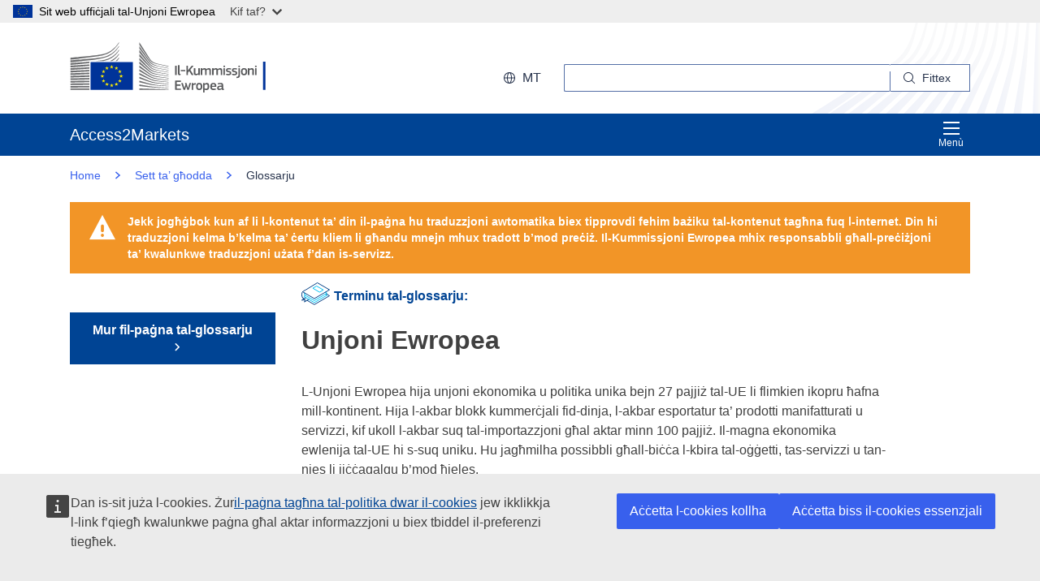

--- FILE ---
content_type: image/svg+xml;charset=UTF-8
request_url: https://trade.ec.europa.eu/access-to-markets/resources/images/logo/negative/logo-ec--mt.svg
body_size: 8522
content:
<svg
  width="290"
  height="72"
  viewBox="0 0 290 72"
  fill="none"
  xmlns="http://www.w3.org/2000/svg"
>
<path
    d="M29.0595 64.8961H84.7641L84.759 28.8354L29.0544 28.8405L29.0595 64.8961Z"
    fill="#003399"
  />
<path
    d="M57.4401 33.3809H59.4717L57.8331 34.6449L58.4712 36.6472L56.8429 35.4135L55.2146 36.6472L55.8526 34.6449L54.2039 33.3809H56.2303L56.8429 31.4292L57.4401 33.3809Z"
    fill="#FFED00"
  />
<path
    d="M57.5115 59.1573H59.5431L57.9097 60.3759L58.5426 62.3023L56.9143 61.1141L55.286 62.3023L55.9292 60.3759L54.2753 59.1573H56.3018L56.9143 57.2815L57.5115 59.1573Z"
    fill="#FFED00"
  />
<path
    d="M63.9482 57.4534H65.9849L64.3464 58.6669L64.9844 60.5933L63.351 59.4051L61.7227 60.5933L62.3659 58.6669L60.712 57.4534H62.7385L63.351 55.5725L63.9482 57.4534Z"
    fill="#FFED00"
  />
<path
    d="M63.9482 35.1H65.9849L64.3464 36.3185L64.9844 38.2449L63.351 37.0567L61.7227 38.2449L62.3659 36.3185L60.712 35.1H62.7385L63.351 33.2241L63.9482 35.1Z"
    fill="#FFED00"
  />
<path
    d="M68.7311 39.8377H70.7575L69.1241 41.0512L69.7571 42.9776L68.1288 41.7894L66.5005 42.9776L67.1436 41.0512L65.4898 39.8377H67.5162L68.1288 37.9568L68.7311 39.8377Z"
    fill="#FFED00"
  />
<path
    d="M68.7311 52.7815H70.7575L69.1241 54L69.7571 55.9264L68.1288 54.7382L66.5005 55.9264L67.1436 54L65.4898 52.7815H67.5162L68.1288 50.9056L68.7311 52.7815Z"
    fill="#FFED00"
  />
<path
    d="M70.5176 46.2085H72.5543L70.9158 47.427L71.5487 49.3534L69.9204 48.1652L68.2921 49.3534L68.9353 47.427L67.2814 46.2085H69.3079L69.9204 44.3326L70.5176 46.2085Z"
    fill="#FFED00"
  />
<path
    d="M50.8809 35.1203H52.9074L51.274 36.3338L51.9069 38.2602L50.2786 37.072L48.6503 38.2602L49.2934 36.3338L47.6447 35.1203H49.6661L50.2786 33.2394L50.8809 35.1203Z"
    fill="#FFED00"
  />
<path
    d="M46.2308 39.8527H48.2674L46.6289 41.0662L47.2619 42.9926L45.6336 41.8044L44.0052 42.9926L44.6484 41.0662L42.9946 39.8527H45.021L45.6336 37.9718L46.2308 39.8527Z"
    fill="#FFED00"
  />
<path
    d="M44.5055 46.2287H46.537L44.9036 47.4422L45.5366 49.3686L43.9083 48.1854L42.28 49.3686L42.9231 47.4422L41.2744 46.2287H43.2957L43.9083 44.3478L44.5055 46.2287Z"
    fill="#FFED00"
  />
<path
    d="M46.2308 52.7966H48.2674L46.6289 54.0152L47.2619 55.9416L45.6336 54.7534L44.0052 55.9416L44.6484 54.0152L42.9946 52.7966H45.021L45.6336 50.9208L46.2308 52.7966Z"
    fill="#FFED00"
  />
<path
    d="M50.9473 57.4685H52.9737L51.3403 58.682L51.9733 60.6084L50.3449 59.4202L48.7166 60.6084L49.3598 58.682L47.7111 57.4685H49.7324L50.3449 55.5876L50.9473 57.4685Z"
    fill="#FFED00"
  />
<path
    d="M94.9372 0.00505726C94.9372 0.00505726 106.917 18.9101 109.112 22.3736C111.302 25.8371 113.808 28.5826 122.675 30.4433C131.541 32.304 135.4 33.1837 135.4 33.1837V33.8562C135.4 33.8562 129.765 32.668 122.516 31.0652C115.268 29.4624 112.302 28.9214 109 24.3657C106.249 20.5736 94.9372 3.61517 94.9372 3.61517V0V0.00505726Z"
    fill="white"
  />
<path
    d="M94.9372 21.5949C94.9372 21.5949 105.845 32.9157 109 36.1668C112.348 39.6151 116.631 40.8893 122.573 41.941C128.244 42.9421 135.395 44.1 135.395 44.1V44.7371C135.395 44.7371 128.677 43.6449 122.573 42.6135C116.585 41.5972 112.394 41.0309 108.964 37.9011C105.891 35.1 94.9372 24.9219 94.9372 24.9219V21.5898V21.5949Z"
    fill="white"
  />
<path
    d="M94.9372 26.6966C94.9372 26.6966 105.309 36.2376 109 39.4988C112.394 42.4972 115.146 43.4325 122.608 44.7421C130.071 46.0517 135.395 46.8657 135.395 46.8657V47.5382C135.395 47.5382 128.642 46.441 122.573 45.4803C116.503 44.5247 112.634 44.1455 109 41.2281C104.809 37.8606 94.9372 29.8112 94.9372 29.8112V26.6915V26.6966Z"
    fill="white"
  />
<path
    d="M94.9372 32.1321C94.9372 32.1321 106.785 41.4456 109 43.0737C111.215 44.7018 114.145 46.6029 122.644 47.8214C131.071 49.0298 135.395 49.6265 135.395 49.6265V50.3343C135.395 50.3343 127.754 49.2371 122.644 48.6001C117.535 47.963 113.619 47.69 109.036 44.6664C104.574 41.7237 94.9372 35.004 94.9372 35.004V32.1321Z"
    fill="white"
  />
<path
    d="M94.9372 37.3601C94.9372 37.3601 106.82 45.1972 109.071 46.441C111.322 47.6798 113.967 49.7022 122.644 50.7994C131.322 51.8966 135.395 52.3921 135.395 52.3921V53.0646C135.395 53.0646 128.218 52.286 122.608 51.6843C117.004 51.0826 113.18 50.2685 109 47.9983C104.819 45.7331 94.9372 40.0095 94.9372 40.0095V37.3601Z"
    fill="white"
  />
<path
    d="M94.9372 42.5883C94.9372 42.5883 105.442 48.2512 109 50.0158C112.966 51.9878 116.396 52.9333 122.608 53.6664C128.708 54.3844 135.395 55.0821 135.395 55.0821V55.7192C135.395 55.7192 129.213 55.0619 122.608 54.4451C116.059 53.8282 113.727 53.5451 109 51.467C104.773 49.6063 94.9372 45.0658 94.9372 45.0658V42.5833V42.5883Z"
    fill="white"
  />
<path
    d="M94.9372 47.8871C94.9372 47.8871 103.237 51.4062 109.071 53.7017C114.809 55.9568 119.193 56.1489 122.68 56.5382C124.216 56.7101 135.395 57.8478 135.395 57.8478V58.4848C135.395 58.4848 128.718 57.9539 122.644 57.423C116.57 56.8921 113.951 56.6646 109.036 55.0517C104.059 53.4135 94.9372 50.2635 94.9372 50.2635V47.8921V47.8871Z"
    fill="white"
  />
<path
    d="M94.9372 53.2921C94.9372 53.2921 103.319 55.8657 109.036 57.3522C114.753 58.8387 120 59.4455 122.644 59.6174C125.288 59.7944 135.4 60.6084 135.4 60.6084V61.2101C135.4 61.2101 129.647 60.8208 122.608 60.3253C116.917 59.9258 112.348 59.5011 109 58.768C105.294 57.959 94.9372 55.5219 94.9372 55.5219V53.2921Z"
    fill="white"
  />
<path
    d="M94.9372 58.6062C94.9372 58.6062 101.792 59.7792 109.036 60.9674C114.467 61.8573 121.822 62.4186 122.608 62.454C123.394 62.4893 135.395 63.3034 135.395 63.3034V63.9405C135.395 63.9405 127.713 63.5461 122.608 63.268C117.29 62.9747 112.001 62.6562 109 62.3478C102.272 61.6551 94.9372 60.7349 94.9372 60.7349V58.6062Z"
    fill="white"
  />
<path
    d="M94.9372 64.1074C94.9372 64.1074 105.748 64.5119 109.036 64.5827C112.323 64.6535 135.395 65.5737 135.395 65.5737V66.1956H94.9372V64.1074Z"
    fill="white"
  />
<path
    d="M122.603 33.3657C112.818 31.2775 110.603 27.7332 108.959 25.5388C107.315 23.3393 94.9321 5.41516 94.9321 5.41516V8.71179C95.4222 9.34382 106.019 23.8348 108.995 27.627C112.348 31.8994 117.601 32.8702 122.603 33.932C127.6 34.9938 135.395 36.4753 135.395 36.4753V35.909C135.395 35.909 125.135 33.9017 122.603 33.3657Z"
    fill="white"
  />
<path
    d="M122.603 36.2022C114.569 34.6449 111.317 32.127 108.959 29.0831C106.601 26.0343 94.9321 10.446 94.9321 10.446V14.2786C95.4222 14.85 106.096 27.7534 108.959 30.9994C112.297 34.7865 116.958 35.7826 122.603 36.809C128.249 37.8354 135.39 39.1803 135.39 39.1803V38.614C135.39 38.614 127.238 37.1022 122.603 36.2073V36.2022Z"
    fill="white"
  />
<path
    d="M122.603 39.1399C114.247 37.5321 112.532 36.2124 108.995 32.3748C106.769 29.963 95.4119 16.6804 94.9321 16.1191V19.6585C94.9321 19.6585 105.544 30.8731 108.959 34.1849C113.436 38.5332 117.637 38.8619 122.603 39.7467C127.57 40.6315 135.39 42.0473 135.39 42.0473V41.4456C135.39 41.4456 125.947 39.7871 122.603 39.145V39.1399Z"
    fill="white"
  />
<path
    d="M0.00510552 27.7787C0.00510552 27.7787 27.6711 24.8562 35.4196 23.7792C47.6702 22.0803 57.6953 20.2702 66.9701 6.18875C66.9701 6.18875 66.9803 5.38987 66.9701 5.03088C61.2889 13.591 53.4536 19.4309 42.6628 21.1247C32.1222 22.7831 0 25.2051 0 25.2051V27.7787H0.00510552Z"
    fill="white"
  />
<path
    d="M0.00511169 24.2848C0.00511169 24.2848 25.6446 21.1045 34.0925 19.9314C47.4559 18.0809 56.8531 16.4174 66.9701 1.05669C66.9701 1.05669 66.9752 0.394331 66.9701 0.00500488C60.7733 9.34378 53.1218 15.3758 41.351 17.2264C29.8507 19.0365 0.00511169 21.6758 0.00511169 21.6758V24.2899V24.2848Z"
    fill="white"
  />
<path d="M26.1806 64.1326H0.020462V66.1854H26.1806V64.1326Z" fill="white" />
<path
    d="M66.9701 22.5708C66.9701 22.5708 66.9854 21.3624 66.9803 21.1045C65.7501 22.9601 64.132 24.6438 62.2638 26.1253H64.0963C65.1274 25.0736 66.0921 23.8955 66.965 22.5708H66.9701Z"
    fill="white"
  />
<path
    d="M66.9701 17.1102C66.9701 17.1102 66.9803 16.0383 66.9752 15.745C64.0095 20.2147 59.5942 23.7843 54.4897 26.1506L57.5014 26.1405C60.9826 24.1332 64.2188 21.2815 66.965 17.1102H66.9701Z"
    fill="white"
  />
<path
    d="M66.9701 11.6494C66.9701 11.6494 66.9803 10.714 66.9701 10.3904C61.8095 18.1718 53.7853 23.496 43.9746 25.0381C41.6521 25.4022 37.8697 25.8067 33.4748 26.2162L45.4549 26.1758C53.3617 24.4314 60.7631 21.0589 66.9599 11.6494H66.9701Z"
    fill="white"
  />
<path
    d="M26.1857 60.6742C12.8377 60.745 0.020462 60.8006 0.020462 60.8006V62.9394C0.020462 62.9394 13.4451 62.8433 26.1857 62.7371V60.6742Z"
    fill="white"
  />
<path
    d="M26.1857 57.0034C12.9295 57.15 0.0153351 57.2613 0.0153351 57.2613V59.4456C0.0153351 59.4456 13.5778 59.2686 26.1857 59.0714V57.0034Z"
    fill="white"
  />
<path
    d="M26.1806 53.3225C13.0214 53.55 0.0153351 53.722 0.0153351 53.722V55.9517C0.0153351 55.9517 13.7207 55.6837 26.1806 55.3905V53.3225Z"
    fill="white"
  />
<path
    d="M26.1857 49.6214C13.1235 49.9399 0.0153351 50.1776 0.0153351 50.1776V52.4478C0.0153351 52.4478 13.879 52.0736 26.1857 51.6843V49.6163V49.6214Z"
    fill="white"
  />
<path
    d="M26.1908 45.9102C13.2256 46.3197 0.0153351 46.6433 0.0153351 46.6433V48.959C0.0153351 48.959 14.0474 48.4736 26.1908 47.9781V45.9152V45.9102Z"
    fill="white"
  />
<path
    d="M26.1857 42.1838C13.3226 42.6995 0.0153351 43.104 0.0153351 43.104V45.4602C0.0153351 45.4602 14.2209 44.8433 26.1857 44.2315V42.1787V42.1838Z"
    fill="white"
  />
<path
    d="M26.1908 38.432C13.4247 39.059 0.0102234 39.5595 0.0102234 39.5595V41.9612C0.0102234 41.9612 14.4047 41.1977 26.1908 40.4646V38.432Z"
    fill="white"
  />
<path
    d="M26.1908 34.6602C13.5216 35.4085 0.0102234 36.0203 0.0102234 36.0203V38.4624C0.0102234 38.4624 14.5987 37.5321 26.1908 36.6725V34.6602Z"
    fill="white"
  />
<path
    d="M26.1908 30.868C13.6084 31.7478 0.0102234 32.486 0.0102234 32.486V34.9737C0.0102234 34.9737 14.7926 33.8512 26.1908 32.8602V30.8731V30.868Z"
    fill="white"
  />
<path
    d="M26.1908 27.0404C13.685 28.0668 0.00511169 28.9415 0.00511169 28.9415V31.4696C0.00511169 31.4696 14.9866 30.1247 26.1908 28.9921V27.0404Z"
    fill="white"
  />
<path
    d="M86.0759 66.1906V27.5461H27.7528V66.1906H86.0759ZM84.759 28.8355V64.8962H29.0544V28.8405H84.759V28.8355Z"
    fill="white"
  />
<path d="M269.103 66.1878V26.9834H265.756V66.1878H269.103Z" fill="white" />
<path
    d="M144.394 33.0931C144.394 32.8415 144.492 32.7029 144.764 32.7029H146.248C146.52 32.7029 146.617 32.8569 146.617 33.0931V45.2867C146.617 45.5023 146.52 45.6564 146.248 45.6564H144.764C144.492 45.6564 144.394 45.5383 144.394 45.2867V33.0931Z"
    fill="white"
  />
<path
    d="M150.463 43.2382C150.463 43.844 150.714 43.9005 151.382 43.9005C151.675 43.921 151.731 43.9416 151.772 44.1521L151.849 45.1481C151.87 45.3227 151.808 45.4202 151.598 45.5178C151.228 45.6923 150.663 45.7539 150.329 45.7539C148.866 45.7539 148.342 45.0711 148.342 43.7619V32.2716C148.342 32.0201 148.461 31.902 148.712 31.902H150.098C150.37 31.902 150.468 32.0406 150.468 32.2716V43.2331L150.463 43.2382Z"
    fill="white"
  />
<path
    d="M158.072 38.5764C158.308 38.5764 158.405 38.6534 158.405 38.8896V39.8856C158.405 40.1218 158.308 40.1988 158.072 40.1988H152.414C152.198 40.1988 152.08 40.1218 152.08 39.8856V38.8896C152.08 38.6534 152.198 38.5764 152.414 38.5764H158.072Z"
    fill="white"
  />
<path
    d="M162.148 38.946L163.632 37.0361L166.908 33.0007C167.082 32.8056 167.241 32.708 167.549 32.708H169.326C169.598 32.708 169.675 32.9031 169.5 33.0982L165.265 38.2478L169.634 45.2508C169.788 45.5023 169.654 45.6615 169.439 45.6615H167.642C167.308 45.6615 167.175 45.5229 167.015 45.2918L163.817 39.9882L162.102 42.1138V45.2918C162.102 45.5075 162.025 45.6615 161.753 45.6615H160.29C160.018 45.6615 159.9 45.5434 159.9 45.2918V33.0982C159.9 32.8466 160.018 32.708 160.29 32.708H161.753C162.025 32.708 162.102 32.862 162.102 33.0982V38.9511H162.143L162.148 38.946Z"
    fill="white"
  />
<path
    d="M178.105 45.6563H176.719C176.426 45.6563 176.349 45.5177 176.349 45.2867V44.6809L176.308 44.6603C175.548 45.1891 174.219 45.8309 173.033 45.8309C170.399 45.8309 170.147 44.2701 170.147 42.2216V36.4868C170.147 36.2506 170.245 36.0966 170.517 36.0966H171.939C172.191 36.0966 172.288 36.2352 172.288 36.4868V41.97C172.288 43.1406 172.524 43.8799 173.71 43.8799C174.547 43.8799 175.836 43.2536 176.344 43.002V36.4868C176.344 36.2506 176.421 36.0966 176.714 36.0966H178.1C178.372 36.0966 178.47 36.2352 178.47 36.4868V45.2867C178.47 45.5383 178.372 45.6563 178.1 45.6563H178.105Z"
    fill="white"
  />
<path
    d="M193.4 45.6563H191.993C191.721 45.6563 191.623 45.5383 191.623 45.2867V39.7469C191.623 38.3042 191.274 37.8935 190.299 37.8935C189.575 37.8935 188.404 38.4583 187.804 38.7714C187.804 38.9665 187.824 39.3157 187.824 39.7675V45.2867C187.824 45.5229 187.747 45.6563 187.455 45.6563H186.032C185.781 45.6563 185.699 45.5383 185.699 45.2867V39.6494C185.699 38.4583 185.385 37.8935 184.41 37.8935C183.727 37.8935 182.634 38.3813 181.894 38.7714V45.2867C181.894 45.5229 181.797 45.6563 181.525 45.6563H180.118C179.866 45.6563 179.769 45.5383 179.769 45.2867V36.4868C179.769 36.2352 179.866 36.0966 180.118 36.0966H181.504C181.797 36.0966 181.894 36.2506 181.894 36.4868V37.0515L181.915 37.072C182.675 36.5432 183.748 35.9579 184.821 35.922C185.95 35.922 186.89 36.1582 187.496 37.2877C188.471 36.5638 189.678 35.922 190.93 35.922C193.508 35.922 193.759 37.6009 193.759 39.5518V45.2867C193.759 45.5229 193.682 45.6563 193.41 45.6563H193.4Z"
    fill="white"
  />
<path
    d="M209.085 45.6563H207.678C207.406 45.6563 207.308 45.5383 207.308 45.2867V39.7469C207.308 38.3042 206.959 37.8935 205.984 37.8935C205.26 37.8935 204.089 38.4583 203.488 38.7714C203.488 38.9665 203.509 39.3157 203.509 39.7675V45.2867C203.509 45.5229 203.432 45.6563 203.139 45.6563H201.717C201.466 45.6563 201.383 45.5383 201.383 45.2867V39.6494C201.383 38.4583 201.07 37.8935 200.095 37.8935C199.412 37.8935 198.318 38.3813 197.579 38.7714V45.2867C197.579 45.5229 197.482 45.6563 197.209 45.6563H195.803C195.551 45.6563 195.454 45.5383 195.454 45.2867V36.4868C195.454 36.2352 195.551 36.0966 195.803 36.0966H197.189C197.482 36.0966 197.579 36.2506 197.579 36.4868V37.0515L197.6 37.072C198.359 36.5432 199.432 35.9579 200.506 35.922C201.635 35.922 202.575 36.1582 203.18 37.2877C204.156 36.5638 205.362 35.922 206.615 35.922C209.193 35.922 209.444 37.6009 209.444 39.5518V45.2867C209.444 45.5229 209.367 45.6563 209.095 45.6563H209.085Z"
    fill="white"
  />
<path
    d="M212.134 34.6949C211.118 34.6949 210.984 34.1302 210.984 33.5654C210.984 32.939 211.2 32.4513 212.134 32.4513C213.069 32.4513 213.284 32.898 213.284 33.5654C213.284 34.1712 213.11 34.6949 212.134 34.6949ZM213.166 45.2867C213.166 45.5023 213.089 45.6563 212.817 45.6563H211.431C211.159 45.6563 211.041 45.5383 211.041 45.2867V36.4713C211.041 36.1992 211.159 36.1017 211.431 36.1017H212.817C213.089 36.1017 213.166 36.2557 213.166 36.4713V45.2867Z"
    fill="white"
  />
<path
    d="M218.003 45.8155C217.027 45.8155 215.718 45.6769 214.979 45.3843C214.589 45.2302 214.512 45.0505 214.568 44.7425L214.707 44.1007C214.763 43.7875 214.902 43.767 215.215 43.8081C216.072 43.9467 217.32 44.0443 217.987 44.0443C219.235 44.0443 219.743 43.7105 219.743 42.9301C219.743 42.0317 219.41 41.8366 218.182 41.662C216.273 41.3899 214.594 40.9792 214.594 38.8536C214.594 36.9232 216.077 35.9066 218.259 35.9066C219.06 35.9066 220.406 36.0247 221.227 36.3379C221.561 36.4765 221.694 36.6305 221.638 36.9232L221.484 37.6266C221.427 37.8987 221.309 37.9397 220.955 37.8987C220.118 37.8011 219.024 37.683 218.301 37.683C217.053 37.683 216.76 38.0322 216.76 38.7766C216.76 39.5211 217.228 39.634 218.419 39.8291C220.272 40.1012 221.951 40.4709 221.951 42.7967C221.951 45.1224 220.021 45.8207 218.013 45.8207L218.003 45.8155Z"
    fill="white"
  />
<path
    d="M226.181 45.8155C225.206 45.8155 223.897 45.6769 223.157 45.3843C222.767 45.2302 222.69 45.0505 222.747 44.7425L222.885 44.1007C222.942 43.7875 223.08 43.767 223.394 43.8081C224.251 43.9467 225.499 44.0443 226.166 44.0443C227.414 44.0443 227.922 43.7105 227.922 42.9301C227.922 42.0317 227.588 41.8366 226.361 41.662C224.451 41.3899 222.772 40.9792 222.772 38.8536C222.772 36.9232 224.256 35.9066 226.438 35.9066C227.239 35.9066 228.584 36.0247 229.406 36.3379C229.739 36.4765 229.873 36.6305 229.816 36.9232L229.662 37.6266C229.606 37.8987 229.488 37.9397 229.134 37.8987C228.297 37.8011 227.203 37.683 226.479 37.683C225.232 37.683 224.939 38.0322 224.939 38.7766C224.939 39.5211 225.406 39.634 226.597 39.8291C228.451 40.1012 230.13 40.4709 230.13 42.7967C230.13 45.1224 228.199 45.8207 226.192 45.8207L226.181 45.8155Z"
    fill="white"
  />
<path
    d="M233.847 45.872C233.847 48.4082 232.774 49.8304 229.498 49.7123C229.359 49.7123 229.087 49.6353 229.067 49.3221L228.99 48.4031C228.949 48.0899 229.031 48.0335 229.303 47.9718C231.136 47.6022 231.701 47.4276 231.701 45.9028V36.4611C231.701 36.189 231.819 36.0914 232.091 36.0914H233.456C233.749 36.0914 233.847 36.2454 233.847 36.4611V45.8617V45.872ZM232.774 34.6949C231.757 34.6949 231.624 34.1302 231.624 33.5654C231.624 32.939 231.86 32.4513 232.774 32.4513C233.688 32.4513 233.924 32.898 233.924 33.5654C233.924 34.1712 233.749 34.6949 232.774 34.6949Z"
    fill="white"
  />
<path
    d="M239.484 45.8155C235.562 45.8155 235.31 42.9507 235.31 40.7225C235.31 38.8896 235.721 35.9066 239.484 35.9066C243.247 35.9066 243.797 38.4224 243.797 40.7225C243.797 43.0226 243.525 45.8155 239.484 45.8155ZM239.505 37.7806C237.846 37.7806 237.477 38.8331 237.477 40.8611C237.477 42.8891 237.846 43.9416 239.484 43.9416C241.26 43.9416 241.61 42.9455 241.61 40.8611C241.61 38.7766 241.276 37.7806 239.505 37.7806Z"
    fill="white"
  />
<path
    d="M252.807 45.6563H251.401C251.149 45.6563 251.031 45.5383 251.031 45.2867L251.051 39.8034C251.051 38.6534 250.779 37.8935 249.645 37.8935C248.864 37.8935 247.499 38.5199 246.97 38.7714V45.2867C246.97 45.5229 246.872 45.6563 246.6 45.6563H245.214C244.942 45.6563 244.844 45.5383 244.844 45.2867V36.4868C244.844 36.2352 244.942 36.0966 245.214 36.0966H246.6C246.872 36.0966 246.97 36.2352 246.97 36.4868V37.072C246.97 37.072 247.011 37.0926 247.026 37.0926C247.75 36.5843 249.116 35.922 250.302 35.922C252.936 35.922 253.167 37.6573 253.167 39.6289V45.2867C253.167 45.5229 253.09 45.6563 252.797 45.6563H252.807Z"
    fill="white"
  />
<path
    d="M255.816 34.6949C254.799 34.6949 254.666 34.1302 254.666 33.5654C254.666 32.939 254.881 32.4513 255.816 32.4513C256.75 32.4513 256.966 32.898 256.966 33.5654C256.966 34.1712 256.791 34.6949 255.816 34.6949ZM256.848 45.2867C256.848 45.5023 256.771 45.6563 256.499 45.6563H255.112C254.84 45.6563 254.722 45.5383 254.722 45.2867V36.4713C254.722 36.1992 254.84 36.1017 255.112 36.1017H256.499C256.771 36.1017 256.848 36.2557 256.848 36.4713V45.2867Z"
    fill="white"
  />
<path
    d="M144.41 53.6297C144.41 53.3781 144.528 53.2395 144.8 53.2395H151.978C152.214 53.2395 152.347 53.3781 152.347 53.6092V54.8208C152.347 55.057 152.25 55.1699 151.957 55.1699H146.633V58.5277H151.351C151.603 58.5277 151.741 58.6458 151.741 58.8768V60.0885C151.741 60.3246 151.644 60.4376 151.351 60.4376H146.633V64.2779H152.096C152.332 64.2779 152.445 64.396 152.445 64.6476V65.8387C152.445 66.0903 152.347 66.1878 152.075 66.1878H144.8C144.528 66.1878 144.41 66.0698 144.41 65.8387V53.6246V53.6297Z"
    fill="white"
  />
<path
    d="M161.245 60.5968L162.143 63.6002L162.164 63.5797L162.205 63.6002L163.124 60.3606L164.099 56.9874C164.156 56.7153 164.238 56.6383 164.469 56.6383H166.03C166.302 56.6383 166.281 56.8129 166.225 56.9874L163.36 65.7874C163.221 66.2186 162.97 66.1981 162.795 66.1981H161.681C161.43 66.1981 161.234 66.08 161.152 65.8079L160.469 63.7594L159.648 61.2796H159.607L158.785 63.7748L158.123 65.7463C158.026 66.0595 157.81 66.193 157.497 66.193H156.48C156.013 66.193 155.936 66.039 155.818 65.6642L152.891 57.0028C152.835 56.8283 152.871 56.6332 153.107 56.6332H154.668C154.919 56.6332 155.017 56.7307 155.099 56.9823L156.095 60.2784L157.071 63.6516H157.127L158.062 60.7046L158.667 58.9076L158.062 56.9977C158.005 56.8232 158.062 56.6281 158.277 56.6281H159.72C160.013 56.6281 160.069 56.7051 160.151 56.9977L161.245 60.5865V60.5968Z"
    fill="white"
  />
<path
    d="M169.341 65.8233C169.341 66.0595 169.244 66.193 168.972 66.193H167.565C167.293 66.193 167.195 66.0749 167.195 65.8233V57.0234C167.195 56.7718 167.293 56.6332 167.565 56.6332H168.951C169.244 56.6332 169.341 56.7872 169.341 57.0234V57.8808L169.382 57.9218C169.968 57.3776 171.354 56.7102 172.268 56.5356C172.519 56.4791 172.699 56.5356 172.735 56.8693L172.874 58.1785C172.894 58.4506 172.915 58.5687 172.504 58.6457C171.41 58.8614 170.024 59.2516 169.341 59.5442V65.8233Z"
    fill="white"
  />
<path
    d="M177.535 66.3522C173.613 66.3522 173.361 63.4873 173.361 61.2591C173.361 59.4262 173.772 56.4432 177.535 56.4432C181.299 56.4432 181.848 58.959 181.848 61.2591C181.848 63.5592 181.576 66.3522 177.535 66.3522ZM177.556 58.3172C175.898 58.3172 175.528 59.3697 175.528 61.3977C175.528 63.4257 175.898 64.4782 177.535 64.4782C179.312 64.4782 179.661 63.4822 179.661 61.3977C179.661 59.3132 179.327 58.3172 177.556 58.3172Z"
    fill="white"
  />
<path
    d="M187.526 66.3675C186.885 66.3675 185.986 66.2494 185.088 65.9362L185.067 65.9568V69.3915C185.067 69.6072 185.011 69.7817 184.698 69.7817H183.311C182.998 69.7817 182.942 69.6431 182.942 69.3915V57.0233C182.942 56.7718 183.039 56.6332 183.311 56.6332H184.698C184.97 56.6332 185.047 56.7872 185.047 57.0233V57.6086L185.103 57.6497C185.807 57.162 187.054 56.4791 188.184 56.4791C190.74 56.4791 191.403 58.4096 191.403 61.3566C191.403 64.5346 190.602 66.3675 187.521 66.3675H187.526ZM187.68 58.4301C186.88 58.4301 185.653 58.9949 185.067 59.3081V64.1855C185.945 64.4371 186.649 64.5192 187.311 64.5192C188.718 64.5192 189.205 63.7953 189.205 61.3412C189.205 58.887 188.718 58.4352 187.686 58.4352L187.68 58.4301Z"
    fill="white"
  />
<path
    d="M195.151 61.9984C195.207 63.9699 195.911 64.5141 197.512 64.5141C198.216 64.5141 199.309 64.3755 200.049 64.2985C200.398 64.2574 200.516 64.2574 200.577 64.6322L200.696 65.274C200.752 65.5666 200.716 65.7207 200.362 65.8798C199.602 66.1725 198.18 66.3676 197.22 66.3676C193.492 66.3676 192.948 63.9904 192.948 61.4542C192.948 59.5597 193.297 56.4432 197.102 56.4432C200.593 56.4432 201.219 58.7074 201.276 60.8124C201.296 61.5158 201.101 62.0035 200.321 62.0035H195.151V61.9984ZM195.171 60.5352H199.032C199.032 59.344 198.719 58.194 197.102 58.194C195.659 58.194 195.269 59.0719 195.171 60.5352Z"
    fill="white"
  />
<path
    d="M208.695 65.084C207.719 65.8234 206.41 66.3522 205.106 66.3522C203.037 66.3522 202.431 65.2227 202.431 63.5849C202.41 61.3002 203.643 60.3247 206.097 60.3247H208.592V59.8164C208.592 58.6458 208.166 58.2351 206.564 58.2351C205.922 58.2351 204.69 58.3326 203.91 58.4096C203.519 58.4661 203.422 58.4507 203.365 58.1735L203.191 57.4495C203.15 57.198 203.211 57.0388 203.637 56.8643C204.474 56.5716 206.02 56.433 206.934 56.433C210.307 56.433 210.717 57.8192 210.717 60.0012V63.7646C210.717 64.5655 210.815 64.586 211.421 64.663C211.713 64.6836 211.79 64.7401 211.79 64.9557V65.7771C211.79 65.9928 211.652 66.1263 211.323 66.1879C211.01 66.2444 210.697 66.2854 210.404 66.2854C209.485 66.2854 208.921 66.0133 208.725 65.0943L208.684 65.0738L208.695 65.084ZM208.577 61.8444H206.194C205.219 61.8444 204.592 62.1935 204.592 63.4822C204.592 64.3396 204.885 64.6117 205.804 64.6117C206.641 64.6117 207.832 64.1239 208.577 63.6927V61.8392V61.8444Z"
    fill="white"
  />
</svg>
